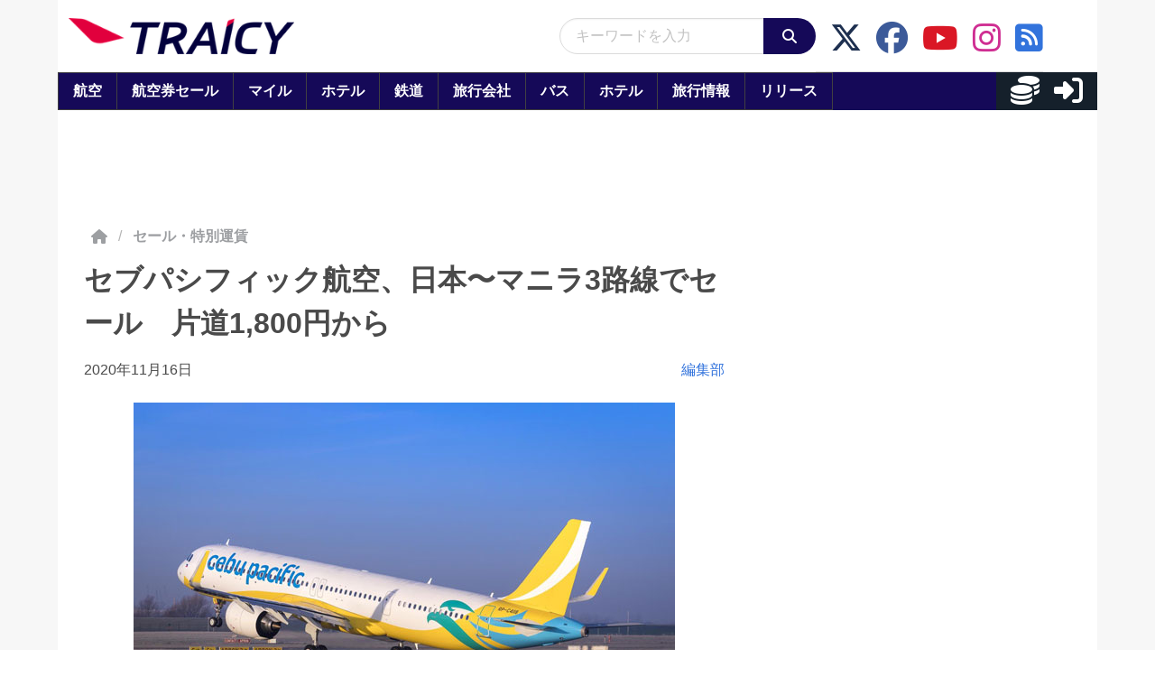

--- FILE ---
content_type: application/javascript; charset=utf-8
request_url: https://fundingchoicesmessages.google.com/f/AGSKWxW44iEo4xAi7MkROAwrnMXVNlPZxZCc7s9NOEGogTLch4pKTmVR2pCFBtpajfUhx4quo-zausT1aiwm4H_EGF7A7n48FF5QAjffHQK6aWSo6w_I-OhAogaIWfPxF0w1DwXmmAH2IRhbm9oQUsdS6hHbGfgP279Cqey8tZehqzuJEz58RJoDZNhdTbSc/_/dartadengine2..weborama.js/streamatepop./rightrailgoogleads.-adman/
body_size: -1291
content:
window['a7a9280c-0ed6-4dc7-8405-1632283fa449'] = true;